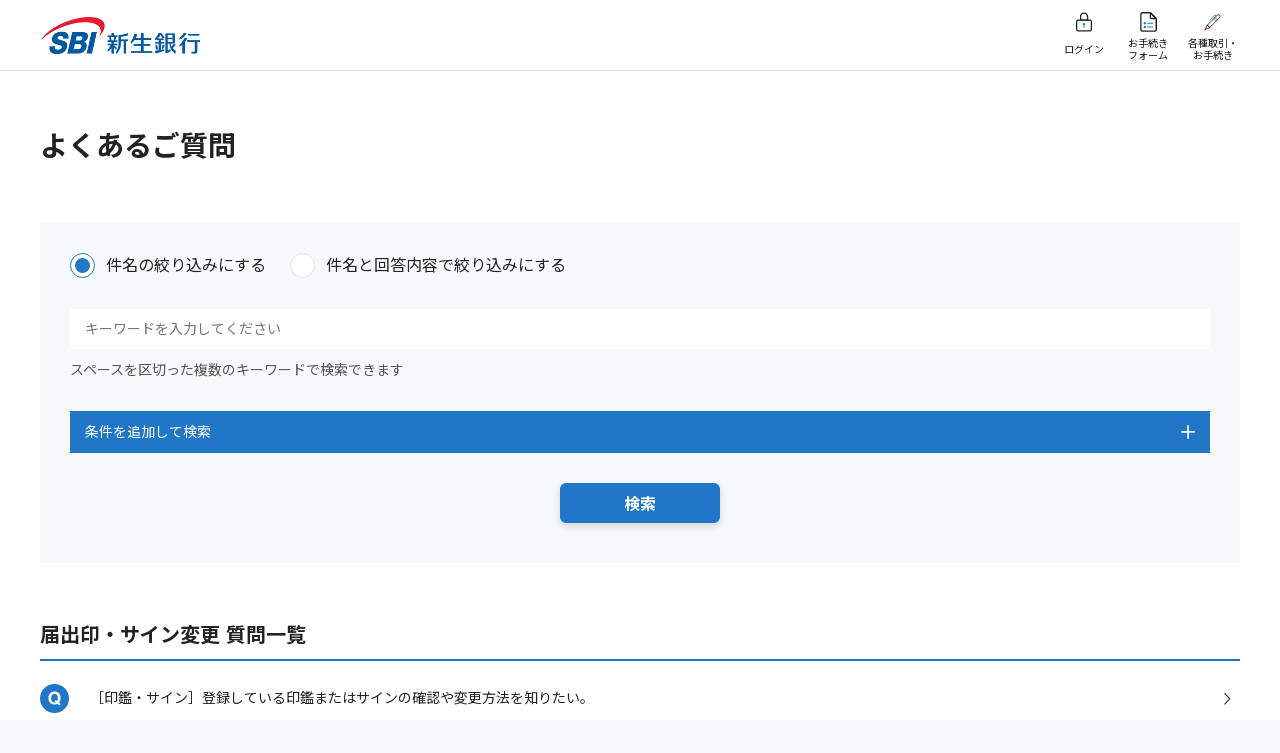

--- FILE ---
content_type: text/html
request_url: https://faq.sbishinseibank.co.jp/faq_list.html?page=1&category=697&PHPSESSID=dff9a7d2c567f35bed3e31ce288efc68
body_size: 14617
content:
<!DOCTYPE html>
<html lang="ja">
<head prefix="og: http://ogp.me/ns# fb: http://ogp.me/ns/fb# website: http://ogp.me/ns/website#">
<meta charset="utf-8">
<meta name="viewport" content="width=device-width, initial-scale=1.0">
<meta name="format-detection" content="telephone=no">
<title>届出印・サイン変更 - よくあるご質問:FAQ | SBI新生銀行</title>
<meta name="description" content="SBI新生銀行のよくあるご質問">
<meta name="keywords" content="SBI新生銀行,新生,銀行,FAQ,よくあるご質問">
<meta name="robots" content="index,follow">
<link rel="start" type="text/html" href="https://www.sbishinseibank.co.jp/">
<link href="https://fonts.gstatic.com" rel="preconnect">
<link href="https://fonts.googleapis.com/css2?family=Noto+Sans+JP:wght@300;400;700&amp;family=Roboto:wght@400;700&amp;display=swap" rel="stylesheet">
<link rel="stylesheet" type="text/css" href="https://cdn.jsdelivr.net/npm/slick-carousel@1.8.1/slick/slick.css">
<link rel="stylesheet" type="text/css" href="css/styles.min.css">
<link rel="stylesheet" type="text/css" href="css/faq_common.css">
<link rel="canonical" href="https://faq.sbishinseibank.co.jp/faq_list.html?page=1&category=697"> 
<script src="js/jquery-3.3.1.min.js"></script>
<script src="js/libs.min.js"></script>
<script src="js/main.js"></script>
<!-- Google Tag Manager -->
<script>(function(w,d,s,l,i){w[l]=w[l]||[];w[l].push({'gtm.start':
new Date().getTime(),event:'gtm.js'});var f=d.getElementsByTagName(s)[0],
j=d.createElement(s),dl=l!='dataLayer'?'&l='+l:'';j.async=true;j.src=
'https://www.googletagmanager.com/gtm.js?id='+i+dl;f.parentNode.insertBefore(j,f);
})(window,document,'script','dataLayer','GTM-MJG3KSZ');</script>
<!-- End Google Tag Manager -->
<!-- start headタグ内SSI - Rtoaster_init用 -->
<!-- ▼▼ Rtoaster1 ▼▼-->
<script type="text/javascript" src="//js.rtoaster.jp/Rtoaster.js"></script>
<script type="text/javascript">

var RTA_code = "RTA-c5a0-6788e34036b2";
var name_sb = "_sb.pcd";
var name_urlPrm = "sbpcd";

var nowtime = new Date().getTime();
var clear_time = new Date(nowtime + (60 * 60 * 24 * 1000 * 366 * 10));
var exp = clear_time.toGMTString();

var urlPrm = Rtoaster.getParameter(name_urlPrm);
if (urlPrm) {
	document.cookie = name_sb + "=" + urlPrm + "; expires=" + exp + "; domain=sbishinseibank.co.jp; path=/;";
	Rtoaster.init(RTA_code,urlPrm);
}
else {
var cookieSB = Rtoaster.Cookie.get(name_sb);
if (cookieSB) {
Rtoaster.init(RTA_code,Rtoaster.Cookie.get(name_sb));
}
else {
Rtoaster.init(RTA_code);
}
}
Rtoaster.track();

var rt_rec_sent =false;
if (typeof(trackSC)=="undefined") {trackSC = new Function();}
Rtoaster._flush = Rtoaster.flush;
Rtoaster.flush = function(t) {
Rtoaster._flush(t);
if (!t) {rt_rec_sent=true;trackSC();}
};
</script>
<!-- ▲▲ Rtoaster1 ▲▲-->
<!-- end headタグ内SSI - Rtoaster_init用 -->
</head>
<body>
<!-- Google Tag Manager (noscript) -->
<noscript><iframe src="https://www.googletagmanager.com/ns.html?id=GTM-MJG3KSZ"
height="0" width="0" style="display:none;visibility:hidden"></iframe></noscript>
<!-- End Google Tag Manager (noscript) -->
<div class="wrapper wrapper--simple">
<header class="header">
  <div class="header__main-menu">
    <div class="header__container">
      <div class="header__container__column header__container__column--left">
        <div class="header__logo--pc"><a href="https://www.sbishinseibank.co.jp/"><img src="https://www.sbishinseibank.co.jp/faq/common/imgs/header-logo.png" alt="SBI新生銀行"></a></div>
      </div>
      <div class="header__container__column header__container__column--right">
        <ul>
          <li class="login pc-visible"><a href="https://bk.web.sbishinseibank.co.jp/SFC/apps/services/www/SFC/desktopbrowser/default/login?mode=1" target="_blank"><span>ログイン</span></a></li>
          <li class="login sp-visible"><a href="https://bk.web.sbishinseibank.co.jp/SFC/apps/services/www/SFC/desktopbrowser/default/login?mode=2" target="_blank"><span>ログイン</span></a></li>
          <li class="form"><a href="https://www.sbishinseibank.co.jp/crm/heroku/healthcheck.html?h=chat-onetime&AppType=07" target="_blank"><span>お手続き<br>フォーム</span></a></li>
          <li class="procedure"><a href="https://www.sbishinseibank.co.jp/procedure.html" target="_blank"><span>各種取引・<br>お手続き</span></a></li>
        </ul>
      </div>
    </div>
  </div>
</header>


  <div class="container" id="tpl_category">
    
    <h1>よくあるご質問</h1>

    <div class="col questionBlock" id="questionsort">
      <!-- ▽ キーワード検索 ▽ -->
      <form class="search__box" name="key" method="post" action="faq.html?page=1" method="post"><input type="hidden" name="PHPSESSID" value="dff9a7d2c567f35bed3e31ce288efc68" />
        <div class="form-group">
          <!-- ▽ 条絞り込み条件選択 ▽ -->
          <div class="form-radio">
            <input id="refine_type1" type="radio" value="1" name="refine_type" checked="checked">
            <label for="refine_type1">件名の絞り込みにする</label>
          </div>
          <div class="form-radio">
            <input id="refine_type0" type="radio" value="0" name="refine_type">
            <label for="refine_type0">件名と回答内容で絞り込みにする</label>
          </div>
          <!-- △ 条絞り込み条件選択 △ -->
        </div>

        <div class="column">
          <div class="searchBox search__box--left">
            <input class="box searchInputText iSearchAssist ui-autocomplete-input input-search-box" id="search_input" type="text" value="" size="20" name="key" autocomplete="off" placeholder="キーワードを入力してください">
            <input class="searchButton btn-search-box sp-visible" type="image" src="imgs/icon-search-sp.svg?PHPSESSID=dff9a7d2c567f35bed3e31ce288efc68" name="submit" value="検索" alt="検索">
          </div>
        </div>
        <p>スペースを区切った複数のキーワードで検索できます</p>

        <ul class="accordion">
          <li class="accordion__item js-accordion-toggle">
            <div class="accordion__label">条件を追加して検索<span class="icon-plus"></span></div>
            <div class="accordion__body">
              <div class="form-group">
                <!-- ▽ 条件を追加して検索 ▽ -->
                  <div class="form-checkbox">
    <input value="636" name="cateid[636]" id="cateid[636]" type="checkbox">
    <label for="cateid[636]">ATM/振込</label>
  </div>
  <div class="form-checkbox">
    <input value="920" name="cateid[920]" id="cateid[920]" type="checkbox">
    <label for="cateid[920]">パワーダイレクト（インターネットバンキング）</label>
  </div>
  <div class="form-checkbox">
    <input value="1186" name="cateid[1186]" id="cateid[1186]" type="checkbox">
    <label for="cateid[1186]">SBI新生銀行アプリ</label>
  </div>
  <div class="form-checkbox">
    <input value="675" name="cateid[675]" id="cateid[675]" type="checkbox">
    <label for="cateid[675]">住宅ローン</label>
  </div>
  <div class="form-checkbox">
    <input value="681" name="cateid[681]" id="cateid[681]" type="checkbox">
    <label for="cateid[681]">各種サービス・サポート</label>
  </div>
  <div class="form-checkbox">
    <input value="648" name="cateid[648]" id="cateid[648]" type="checkbox">
    <label for="cateid[648]">海外サービス（海外ATM・海外送金等）</label>
  </div>
  <div class="form-checkbox">
    <input value="707" name="cateid[707]" id="cateid[707]" type="checkbox">
    <label for="cateid[707]">トラブル・お困りの時は</label>
  </div>
  <div class="form-checkbox">
    <input value="694" name="cateid[694]" id="cateid[694]" type="checkbox">
    <label for="cateid[694]">手続き（口座開設・変更手続き等）</label>
  </div>
  <div class="form-checkbox">
    <input value="126" name="cateid[126]" id="cateid[126]" type="checkbox">
    <label for="cateid[126]">商品</label>
  </div>
  <div class="form-checkbox">
    <input value="1107" name="cateid[1107]" id="cateid[1107]" type="checkbox">
    <label for="cateid[1107]">金融商品仲介（マネックス証券）</label>
  </div>
  <div class="form-checkbox">
    <input value="1132" name="cateid[1132]" id="cateid[1132]" type="checkbox">
    <label for="cateid[1132]">金融商品仲介（SBI証券）</label>
  </div>
  <div class="form-checkbox">
    <input value="877" name="cateid[877]" id="cateid[877]" type="checkbox">
    <label for="cateid[877]">金銭信託（新生信託銀行）</label>
  </div>

              </div>
            </div>
          </li>
        </ul>

        <div class="column search__box-submit">
          <input class="searchButton btn-small btn--main btn-search-box" type="submit" name="submit" value="検索">
        </div>

      </form>
      <!-- △ キーワード検索 △ -->

    </div>
    <!-- /#questionsort -->

    <!-- ★全質問をカテゴリごとに表示 --><!-- ★全質問をカテゴリごとに表示 -->

    <!-- ▽ FAQ一覧 ▽ -->
    <div class="col questionBlock" id="faqranking">
      <div class="ranking_block">
        <h2>届出印・サイン変更 質問一覧</h2>
        
        <!-- ★選択カテゴリ内の質問一覧 -->
        <div class="question_list_wrap">
          <ul class="question_list">
            <li><a href="faq_detail.html?page=1&category=697&id=889088&PHPSESSID=dff9a7d2c567f35bed3e31ce288efc68">［印鑑・サイン］登録している印鑑またはサインの確認や変更方法を知りたい。<span class="icon-arrow--right"></span></a></li>
<li><a href="faq_detail.html?page=1&category=697&id=663&PHPSESSID=dff9a7d2c567f35bed3e31ce288efc68">［印鑑・サイン］登録している印鑑を紛失した場合、または発見した場合の手続きについて知りたい。<span class="icon-arrow--right"></span></a></li>
<li><a href="faq_detail.html?page=1&category=697&id=1000103&PHPSESSID=dff9a7d2c567f35bed3e31ce288efc68">［印鑑・サイン］印鑑またはサインを登録していない。登録をしなくても問題ないですか？<span class="icon-arrow--right"></span></a></li>
</ul>
          <!-- ▲▲ カテゴリ内一覧 ▲▲ -->
        </div>
      </div>
      <!-- /.ranking_block -->

          <div class="column column-pagination">
      <div class="column__sm--06">
        <p class="text-bold">1件～3件(全3件)</p>
      </div>
      <div class="column__sm--06">
        <div class="pagination">
<button class="pagination__arrows pagination__arrows--deactive"><span class="icon-prev"></span></button>
            <div class="pagination__nummbers">
<a class="pagination__item pagination__item--deactive">1</a>
</div>
<button class="pagination__arrows pagination__arrows--deactive"><span class="icon-next"></span></button>
</div>
        </div>
      </div>
      <!-- △ FAQ一覧 △ -->
    </div>
    <!-- /#faqranking -->

    <div class="foot_button">
      <div class="button-group">
        <div class="button-group__item"><a class="link-icon link-icon--arrow" href="#" onclick="history.back(-1);return false;"><span class="icon-arrow--left"></span>一つ前に戻る</a></div>
      </div>
      <div class="button-group">
        <!-- ▼▼ カテゴリTOP ▼▼ -->
        <div class="button-group__item"><a class="link-icon link-icon--arrow" href="./?page=1&PHPSESSID=dff9a7d2c567f35bed3e31ce288efc68"><span class="icon-arrow--left"></span>よくあるご質問 TOPに戻る</a></div>
        <!-- ▲▲ カテゴリTOP ▲▲ -->
      </div>
    </div>

  </div>
  <!-- /.container -->

<footer class="simple-footer">
  <div class="footer__fluid">
    <p class="footer__container footer__copy-right"><span>株式会社SBI新生銀行　登録金融機関：関東財務局長（登金）第10号　加入協会：日本証券業協会・一般社団法人金融先物取引業協会</span><span>Copyright - SBI Shinsei Bank, Limited. All rights reserved.</span></p>
    <div class="footer__pagetop"><span class="pc-visible">このページの一番上に戻る</span><span class="sp-visible">トップ</span><span class="icon-arrow--up"></span></div>
  </div>
</footer>

</div>


<!-- start body閉じタグ直上JS用SSI - RToasterバナー表示用 -->
<!-- ▼▼ Rtoaster2 ▼▼ --><script type="text/javascript" src="//js.rtoaster.jp/Rtoaster.Popup.js"></script>
<script type="text/javascript">
  var rt_rec = true;
  function getCookie(c_name) {
    var st = "";
    var ed = "";
    if (document.cookie.length > 0) {
      st = document.cookie.indexOf(c_name + "=");
      if (st != -1) {
        st = st + c_name.length + 1;
        ed = document.cookie.indexOf(";", st);
        if (ed == -1) ed = document.cookie.length;
        return unescape(document.cookie.substring(st, ed));
      }
    }
    return "";
  }
  if (getCookie("_optout") != "1") {
    Rtoaster.Popup.register({ id: "rt_popup_01", "z-index": 20001 });
    Rtoaster.recommendNow(
      "rt_top_kv_k",
      "rt_top_kv_n",
      "rt_top_kv_con",
      "rt_newpd_common",
      "rt_sp_newpd_common",
      "rt_newpd_common2",
      "rt_pd_h",
      "rt_pd_g",
      "rt_tpoint_finish",
      "rt_sp_tpoint_finish",
      "rt_car_k",
      "rt_car_n",
      "rt_bnr_common",
      "rt_bnr_common2",
      "rt_con",
      "rt_text",
      "rt_btn",
      "rt_btn_2",
      "rt_btn_3",
      "rt_popup_01",
      "popup_001",
      "rt_faq",
      "rt_cta_head",
      "rt_cta_body",
      "rt_btn_4",
      "rt_btn_5",
      "rt_btn_6",
      "rt_btn_7",
      "rt_btn_8",
      "rt_btn_9",
      "rt_btn_10",
      "rt_text_2",
      "rt_text_3",
      "rt_pd_side",
      "rt_pd_side2",
      "rt_pd_side3",
      "rt_entry_program_finish"
    );
  }
</script><!-- ▲▲ Rtoaster2 ▲▲ -->
<!-- end body閉じタグ直上JS用SSI - RToasterバナー表示用 -->

<script type="text/javascript">
  (function () {
    var tagjs = document.createElement("script");
    var s = document.getElementsByTagName("script")[0];
    tagjs.async = true;
    tagjs.src = "//s.yjtag.jp/tag.js#site=IyFefPh,2bAJFh9";
    s.parentNode.insertBefore(tagjs, s);
  }());
</script>
<noscript>
  <iframe src="//b.yjtag.jp/iframe?c=IyFefPh,2bAJFh9" width="1" height="1" frameborder="0" scrolling="no" marginheight="0" marginwidth="0"></iframe>
</noscript>
</body>
</html>


--- FILE ---
content_type: image/svg+xml
request_url: https://faq.sbishinseibank.co.jp/imgs/icon-search-sp.svg?PHPSESSID=dff9a7d2c567f35bed3e31ce288efc68
body_size: 419
content:
<svg version="1.1" id="Layer_1" xmlns="http://www.w3.org/2000/svg" x="0" y="0" viewBox="0 0 20.8 20.8" xml:space="preserve"><style>.st0{fill:none;stroke:#666;stroke-width:1.5;stroke-linecap:round;stroke-linejoin:round}</style><g id="Group_5106" transform="translate(-1262.566 -5.752)"><circle id="Ellipse_495" class="st0" cx="1271.2" cy="14.4" r="7.9"/><path id="Line_223" class="st0" d="M1276.8 20l5.5 5.5"/></g></svg>